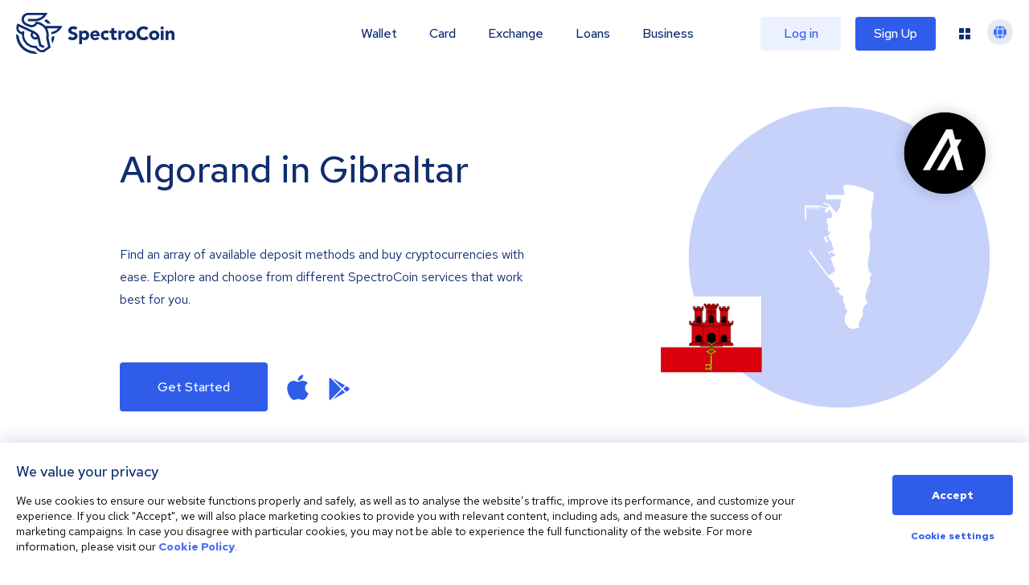

--- FILE ---
content_type: image/svg+xml
request_url: https://spectrocoin.com/assets/images/countries/gi.svg
body_size: 1321
content:
<?xml version="1.0" standalone="no"?>
<!DOCTYPE svg PUBLIC "-//W3C//DTD SVG 20010904//EN"
 "http://www.w3.org/TR/2001/REC-SVG-20010904/DTD/svg10.dtd">
<svg version="1.0" xmlns="http://www.w3.org/2000/svg"
 width="1024.000000pt" height="1024.000000pt" viewBox="0 0 1024.000000 1024.000000"
 preserveAspectRatio="xMidYMid meet">
<metadata>
Created by potrace 1.10, written by Peter Selinger 2001-2011
</metadata>
<g transform="translate(0.000000,1024.000000) scale(0.100000,-0.100000)"
fill="#ffffff" stroke="none">
<path d="M5830 10198 c-228 -22 -417 -42 -419 -44 -9 -8 21 -262 39 -334 10
-41 21 -111 25 -155 3 -44 8 -101 11 -126 l6 -47 -149 -6 c-81 -3 -196 -9
-255 -12 -101 -5 -106 -5 -113 15 -8 27 -45 28 -45 2 0 -18 -14 -19 -237 -25
-131 -3 -282 -9 -335 -12 l-97 -6 5 69 c4 52 1 73 -10 87 -15 18 -17 18 -35 2
-16 -14 -18 -27 -13 -82 4 -49 1 -68 -11 -82 -13 -15 -14 -35 -5 -152 5 -74
11 -137 14 -139 2 -2 240 6 529 19 289 13 527 21 530 18 3 -2 -22 -101 -55
-219 -63 -227 -62 -216 -14 -245 17 -10 14 -19 -43 -105 -34 -52 -74 -121 -88
-154 -15 -33 -54 -102 -87 -152 -53 -81 -63 -91 -79 -82 -13 6 -19 21 -19 42
0 27 -6 37 -34 53 -18 10 -124 125 -236 254 -111 129 -206 239 -210 243 -8 9
-344 96 -372 97 -10 0 -21 -13 -28 -36 -7 -19 -10 -37 -8 -38 1 -2 75 -21 163
-42 159 -38 160 -39 203 -83 23 -25 42 -51 42 -58 0 -17 -43 -83 -54 -83 -4 0
-35 7 -68 16 -33 8 -72 12 -88 9 -17 -4 -55 4 -107 23 -43 16 -135 45 -204 65
l-124 35 -408 6 c-224 3 -415 10 -425 14 -9 5 -63 7 -119 4 l-103 -4 0 -490 0
-491 52 7 c28 4 54 9 57 11 3 2 2 191 -3 420 -4 229 -6 418 -3 421 3 3 26 2
51 -1 l46 -7 0 -84 c0 -76 2 -84 19 -84 27 0 29 6 37 98 l7 82 48 0 48 0 3
-82 c3 -81 4 -83 28 -83 25 0 25 2 28 88 l3 87 48 0 c58 0 61 -5 61 -101 l0
-69 30 0 30 0 0 85 0 85 44 0 c53 0 56 -6 56 -101 l0 -69 30 0 30 0 0 80 0 80
54 0 c63 0 60 5 71 -133 6 -72 9 -78 27 -75 17 2 27 21 49 93 26 83 27 91 12
103 -16 11 -16 14 2 32 20 19 21 19 155 -14 74 -18 171 -39 215 -45 75 -12
175 -53 175 -72 0 -4 -21 -22 -46 -40 -31 -21 -52 -45 -65 -76 l-19 -45 72
-68 c73 -69 99 -81 137 -61 12 7 29 50 51 125 l34 115 45 -41 c150 -136 141
-123 138 -179 l-2 -51 45 -18 c54 -21 62 -46 26 -85 -23 -25 -26 -36 -26 -107
0 -117 -1 -118 -118 -118 -53 0 -115 -5 -136 -10 -45 -10 -90 -53 -129 -121
-21 -38 -24 -49 -14 -62 11 -15 16 -15 56 3 45 21 71 25 71 13 0 -5 3 -17 6
-29 4 -16 -6 -28 -50 -57 l-56 -37 15 -35 c8 -19 22 -52 31 -72 9 -21 30 -57
46 -79 l30 -41 -26 -141 c-14 -77 -26 -148 -26 -158 0 -21 101 -184 114 -184
4 0 35 16 68 36 38 23 65 33 76 29 14 -6 2 -21 -62 -80 -67 -63 -78 -77 -74
-99 3 -15 1 -29 -4 -32 -5 -3 -8 -20 -6 -36 l3 -30 -187 -65 -187 -65 29 -76
c81 -220 122 -327 124 -329 7 -8 131 47 129 56 -2 6 -30 85 -64 177 -33 91
-59 167 -57 169 11 11 154 62 160 57 4 -4 36 -83 72 -177 l65 -170 40 2 40 2
18 -55 c16 -52 16 -55 -1 -67 -17 -13 -13 -27 63 -239 44 -124 81 -230 81
-236 0 -5 -71 -36 -157 -67 -87 -32 -172 -64 -190 -71 l-31 -12 23 -64 c13
-34 28 -75 34 -90 l10 -28 35 21 34 20 -15 45 c-8 25 -14 46 -12 48 7 5 162
56 164 53 1 -1 15 -36 30 -77 16 -41 31 -78 35 -82 3 -4 29 -1 58 7 40 10 54
11 57 2 6 -18 35 -120 35 -123 0 -1 -77 -28 -171 -59 -138 -46 -169 -60 -164
-73 3 -8 15 -54 27 -101 12 -47 84 -250 160 -450 117 -309 136 -366 123 -373
-8 -5 -15 -15 -15 -23 0 -22 -41 -47 -56 -34 -18 15 -86 -39 -79 -62 3 -8 -3
-23 -13 -33 -17 -14 -21 -15 -31 -2 -11 13 -19 11 -62 -15 -41 -26 -47 -34
-39 -49 8 -14 4 -21 -15 -34 -13 -9 -34 -16 -45 -16 -12 0 -38 -11 -58 -25
-29 -20 -39 -22 -48 -12 -19 20 -313 415 -799 1072 -271 366 -461 632 -465
650 -4 21 -12 31 -28 33 -38 6 -52 -15 -52 -75 l0 -55 482 -641 c265 -353 594
-789 732 -969 250 -326 251 -327 291 -330 33 -2 40 -7 40 -24 0 -11 28 -52 61
-90 34 -38 73 -92 87 -120 14 -27 33 -56 41 -63 9 -8 16 -28 16 -47 0 -18 5
-36 10 -39 6 -3 10 -20 10 -37 0 -16 9 -41 20 -55 11 -14 20 -34 20 -45 0 -11
13 -25 35 -35 35 -16 35 -16 63 10 15 15 35 27 44 27 8 0 21 7 28 15 18 22 50
19 50 -4 0 -34 11 -50 44 -61 46 -15 63 -64 41 -116 -29 -69 -41 -76 -115 -69
-40 4 -76 14 -93 27 -16 11 -35 17 -45 13 -14 -5 -5 -18 45 -66 58 -56 64 -59
110 -59 68 0 88 -22 79 -85 -7 -43 -5 -48 35 -95 39 -46 46 -50 86 -50 35 0
43 -3 43 -19 0 -15 10 -20 45 -25 33 -5 50 -14 65 -36 27 -38 27 -106 -1 -136
-19 -20 -20 -26 -9 -95 6 -41 14 -100 17 -133 4 -46 10 -60 24 -63 12 -3 19
-14 19 -29 0 -14 10 -30 25 -40 14 -9 25 -24 25 -33 0 -9 9 -27 19 -41 17 -22
18 -27 5 -51 -20 -39 2 -202 26 -196 12 3 21 -6 30 -32 7 -20 21 -42 31 -49
11 -7 19 -19 19 -26 0 -7 12 -31 26 -52 51 -75 48 -97 -32 -218 -18 -28 -36
-63 -39 -77 -4 -15 -17 -32 -31 -39 -16 -9 -24 -22 -24 -40 0 -15 -5 -42 -11
-59 -7 -21 -8 -36 -2 -42 6 -6 5 -39 -5 -92 -10 -61 -11 -92 -4 -122 6 -22 8
-52 5 -66 -3 -16 6 -53 21 -91 14 -35 26 -78 26 -94 0 -22 8 -33 30 -46 17 -9
40 -37 52 -63 14 -28 31 -48 45 -51 12 -3 25 -15 29 -26 3 -10 26 -43 52 -71
35 -40 55 -54 84 -59 22 -4 72 -23 113 -43 40 -19 80 -35 88 -35 7 0 22 -9 32
-20 12 -13 31 -20 56 -20 21 0 53 -9 71 -20 33 -20 102 -27 125 -12 6 4 14 25
18 47 13 81 15 85 38 85 12 1 33 7 47 15 14 8 39 14 57 15 29 0 33 4 44 40 11
37 10 42 -9 63 -52 55 -49 243 4 306 13 16 24 37 24 47 0 11 12 46 26 79 14
33 32 77 39 97 18 49 60 102 108 135 36 25 38 29 37 82 -1 84 5 133 19 159 10
19 9 28 -8 56 -25 40 -27 86 -5 127 11 23 13 38 6 58 -8 22 -5 35 14 67 13 21
24 51 24 65 0 15 7 32 15 39 8 7 17 28 20 49 10 61 21 78 55 85 28 5 32 9 28
31 -4 17 0 26 12 30 25 8 121 103 148 146 l22 37 -45 40 c-35 31 -45 46 -45
71 0 17 -9 45 -19 62 -13 21 -18 42 -14 59 3 15 -2 40 -10 56 -8 16 -19 57
-26 91 -12 64 -6 93 24 118 7 6 15 46 19 90 3 43 11 84 16 89 6 6 10 29 10 52
0 30 7 51 24 71 20 24 21 30 10 41 -24 22 -17 69 15 98 26 23 81 117 81 139 0
4 13 29 29 55 28 45 102 235 121 309 7 27 5 40 -9 60 -20 27 -28 73 -34 182
l-4 65 38 22 c29 17 39 29 39 48 0 14 7 39 16 56 9 17 14 42 11 57 -19 93 -27
115 -41 123 -32 18 -106 133 -136 210 -38 98 -48 183 -27 224 13 26 13 32 1
49 -8 11 -13 28 -10 37 2 11 -5 25 -20 35 l-24 18 25 168 c14 93 25 213 25
267 0 74 4 100 15 110 8 7 15 27 15 44 0 17 7 39 15 50 10 13 12 33 8 66 -5
40 -2 53 16 76 11 15 21 31 21 36 0 5 9 21 20 37 17 22 19 32 11 53 -5 14 -17
28 -25 31 -9 4 -16 16 -16 28 0 18 4 20 26 15 27 -7 26 1 -2 35 -12 13 -10 19
15 43 22 22 28 33 22 49 -5 14 -2 26 11 39 10 10 18 29 18 42 0 19 -7 25 -35
30 -41 8 -42 17 -20 136 14 75 14 75 -11 97 -32 30 -32 85 1 138 38 62 30 146
-23 229 -23 37 -25 50 -23 126 1 47 13 153 27 235 21 123 29 154 49 175 13 14
42 68 66 120 l42 95 5 190 c8 307 7 324 -17 403 -20 66 -22 94 -22 296 0 284
38 602 82 688 16 32 19 59 19 190 1 145 2 155 25 193 23 37 25 50 25 157 0 66
7 148 15 190 17 81 11 276 -9 302 -6 8 -277 116 -602 240 -434 166 -601 226
-630 225 -21 -1 -226 -19 -454 -41z"/>
</g>
</svg>


--- FILE ---
content_type: image/svg+xml
request_url: https://spectrocoin.com/_next/static/media/credit_card_1.d4ed0d10.svg
body_size: 366
content:
<svg xmlns="http://www.w3.org/2000/svg" xmlns:xlink="http://www.w3.org/1999/xlink" width="120" height="56" viewBox="0 0 120 56"><defs><style>.a{fill:#fff;stroke:#707070;}.b{clip-path:url(#a);}.c{fill:#ffcd00;}.d{fill:#ff5023;}.e{fill:#00569f;}.f{fill:#efc75e;}</style><clipPath id="a"><rect class="a" width="120" height="56" transform="translate(962 2461)"/></clipPath></defs><g class="b" transform="translate(-962 -2461)"><g transform="translate(963 2469.8)"><path class="c" d="M253.708,178.8a16.273,16.273,0,0,1-6.237,12.807,16.3,16.3,0,1,0,.006-25.619A16.3,16.3,0,0,1,253.708,178.8Z" transform="translate(-216.477 -159.778)"/><path class="d" d="M142.6,178.8a16.325,16.325,0,1,0-6.237,12.807A16.273,16.273,0,0,0,142.6,178.8Z" transform="translate(-105.364 -159.778)"/><g transform="translate(56.659 9.972)"><path class="e" d="M45.135,100.23l-2.845,17.7h4.547l2.843-17.7Zm13.715,7.211c-1.589-.785-2.563-1.314-2.563-2.117.019-.73.824-1.477,2.62-1.477a7.913,7.913,0,0,1,3.387.655l.413.184.618-3.7a11.476,11.476,0,0,0-4.081-.73c-4.49,0-7.652,2.335-7.672,5.674-.037,2.464,2.264,3.831,3.986,4.651,1.759.841,2.358,1.387,2.358,2.134-.019,1.148-1.422,1.677-2.731,1.677a9.247,9.247,0,0,1-4.267-.912l-.6-.273-.636,3.849a14.2,14.2,0,0,0,5.071.914c4.772,0,7.877-2.3,7.916-5.858C62.685,110.158,61.471,108.663,58.85,107.441Zm16.131-7.156H71.463a2.253,2.253,0,0,0-2.377,1.424l-6.754,16.224H67.1l1.314-3.512h5.339l.682,3.527h4.209Zm-5.24,10.591c.092.009,1.832-5.734,1.832-5.734l1.385,5.734ZM38.49,100.23l-4.455,12.027-.485-2.372a13.216,13.216,0,0,0-6.288-7.188l4.079,15.217h4.811L43.3,100.232H38.49Z" transform="translate(-21.966 -100.23)"/><path class="f" d="M10.086,102.528a2.971,2.971,0,0,0-2.958-2.28H.073L0,100.576c5.5,1.357,10.123,5.532,11.622,9.459Z" transform="translate(0 -100.245)"/></g></g></g></svg>